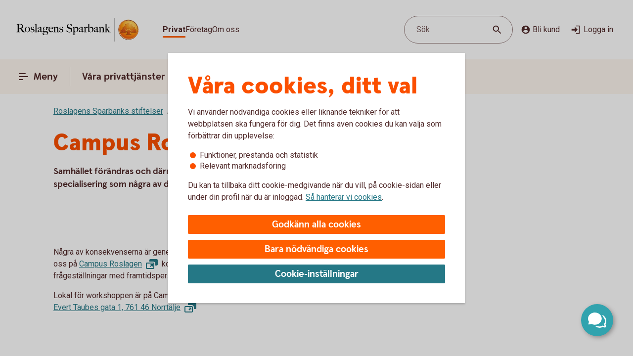

--- FILE ---
content_type: text/css;charset=utf-8
request_url: https://www.roslagenssparbank.se/etc.clientlibs/wcms/components/atoms/icons/arrow/arrow-download.lc-2d11bf2f72394eb5b0c81052c5ecc36e-lc.min.css
body_size: -514
content:
icon-arrow-download{width:24px;height:24px;display:flex;justify-content:center;align-items:center}